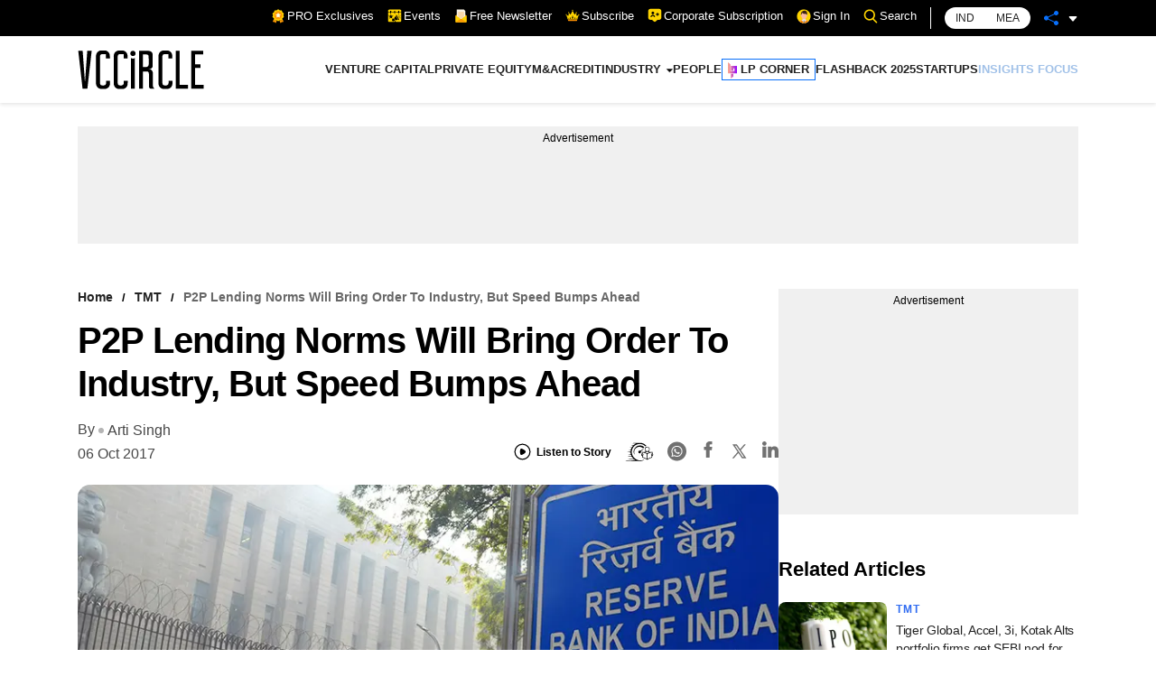

--- FILE ---
content_type: text/html; charset=utf-8
request_url: https://www.google.com/recaptcha/api2/aframe
body_size: 180
content:
<!DOCTYPE HTML><html><head><meta http-equiv="content-type" content="text/html; charset=UTF-8"></head><body><script nonce="AnnYHaNyqiQcVQz4uoHBiw">/** Anti-fraud and anti-abuse applications only. See google.com/recaptcha */ try{var clients={'sodar':'https://pagead2.googlesyndication.com/pagead/sodar?'};window.addEventListener("message",function(a){try{if(a.source===window.parent){var b=JSON.parse(a.data);var c=clients[b['id']];if(c){var d=document.createElement('img');d.src=c+b['params']+'&rc='+(localStorage.getItem("rc::a")?sessionStorage.getItem("rc::b"):"");window.document.body.appendChild(d);sessionStorage.setItem("rc::e",parseInt(sessionStorage.getItem("rc::e")||0)+1);localStorage.setItem("rc::h",'1769258125817');}}}catch(b){}});window.parent.postMessage("_grecaptcha_ready", "*");}catch(b){}</script></body></html>

--- FILE ---
content_type: application/javascript; charset=utf-8
request_url: https://fundingchoicesmessages.google.com/f/AGSKWxUxxu5uNHCAlskvT470dkA-W27G8jsVjFjs0WxbNKfmwdBuTIZd6eUSPHl3iXe8XhymkyXFiS4dstSwbxRCvyl-xcQ4HCqErTBzJqNE-IEOIYYYj1S9KEz0lOHm6xrsN_wpUmpGtbnte-bIduqu7EbCJK7L2gJQ74b2vu32YpsyUJyoorTTnubGZLVS/_/ads_patron./showAd300./iframe-ad?/pilot_ad.?banner.id=
body_size: -1289
content:
window['d0bdf5be-410f-46e9-a6ad-530d61bff8eb'] = true;